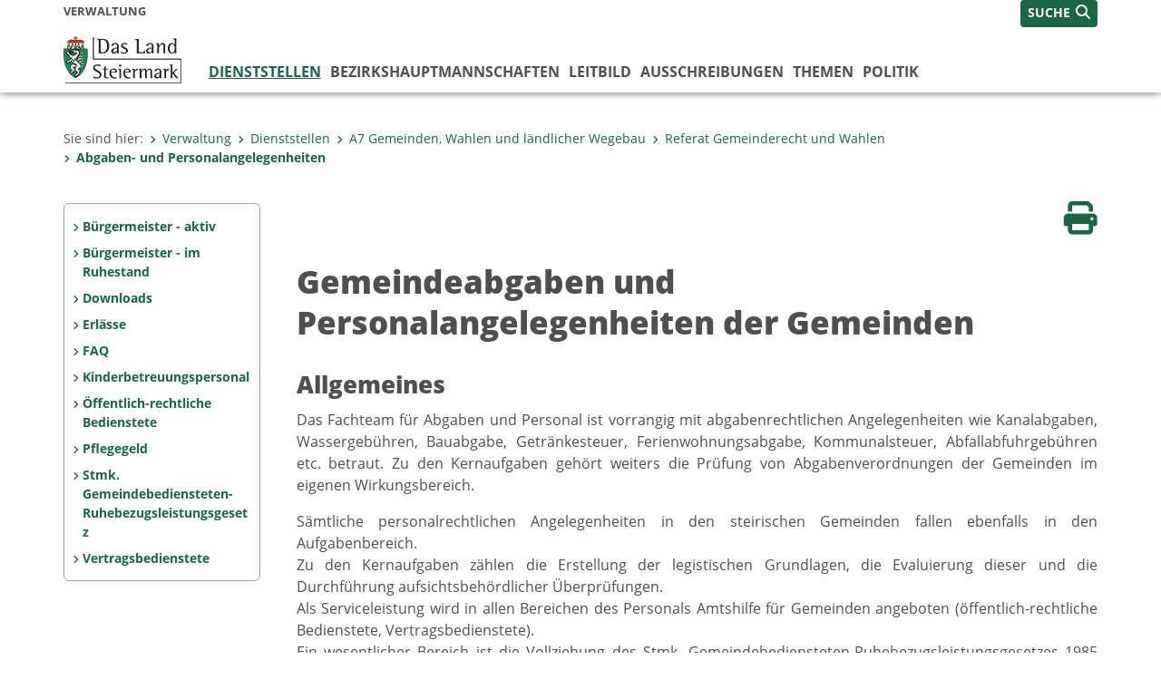

--- FILE ---
content_type: text/html;charset=UTF-8
request_url: https://www.verwaltung.steiermark.at/cms/ziel/74836148/DE/
body_size: 8039
content:
<!DOCTYPE html><html lang="de" class="spt">
<!-- icomedias Enterprise|CMS, content and information management by icomedias gmbh - http://icomedias.com/ -->
<head><meta http-equiv="Content-Type" content="text/html; charset=utf-8"><meta name="viewport" content="width=device-width, initial-scale=1"><title>Gemeindeabgaben und Personalangelegenheiten der Gemeinden - Verwaltung - Land Steiermark</title><meta name="description" content="Abgaben, Personal"><meta name="keywords" content="Finanzausgleich, Abgaben, Hundeabgabe, Hund, Kanalabgabe, Kanal, Lustbarkeitsabgabe, Lustbarkeitabgabe, Lustbarkeit, Fachabteilung 7A, Reverencic, Ralph, Saria, Wasserleitungsbeitrag, Wasser, Beitrag, Verordnungen, Musterverordnugnen, VO, Verordnungsprüfung, Verwaltung, Land Steiermark"><meta name="author" content="Verwaltung - Land Steiermark, Michaela Hütter"><meta name="generator" content="ico-cms"><meta property="og:title" content="Gemeindeabgaben und Personalangelegenheiten der Gemeinden"><meta property="og:type" content="website"><meta property="og:url" content="https://www.verwaltung.steiermark.at/cms/ziel/74836148/DE/"><meta property="og:image" content="https://www.verwaltung.steiermark.at/common/g/fb-sharer-image.jpg"><meta property="og:description" content="Abgaben, Personal"><meta property="og:site_name" content="Verwaltung - Land Steiermark"><meta property="og:locale" content="de_DE"><link href="/common/2020/fonts/opensans/css/opensans.css?v=20251211" rel="stylesheet"><link href="/common/2024/fonts/fontawesome/css/allfacss.minified.css?v=20251211" rel="stylesheet"><link href="/common/2024/css/allcss.minified.css?v=20251211" rel="stylesheet"><link href="/common/2020/css/jquery-ui.min.css?v=20251211" rel="stylesheet"><link href="/common/css/jquery-ui.structure.css?v=20251211" rel="stylesheet"><link href="/common/css/jquery-ui.theme.css?v=20251211" rel="stylesheet"><link href="/common/css/jquery.multiselect.css?v=20251211" rel="stylesheet"><link href="/common/2024/css/core-land.min.css?v=20251211" rel="stylesheet"><script>
    var _sitelang = 'DE';
    var _cmscontext = '74836148';
    var _cmsarticle = '11683618';
</script><script src="/common/2024/js/allscripts.minified.js?v=20251211"></script><script src="/common/2020/js/jquery-ui.min.js?v=20251211"></script><script src="/common/js/jsrender.js?v=20251211"></script><script src="/common/js/jquery.multiselect.js?v=20251211"></script><script src="/common/js/jquery.scrollTo.js?v=20251211"></script><script src="/common/2024/js/scripts.js?v=20251211"></script><script src="/common/js/scriptssharednewsportal.minified.js?v=20251211"></script><script type="text/javascript">(function() {
    var art_id = '11683618';

    var http = new XMLHttpRequest();
    var url = '/cms/article-counter.php/11683618';
    var params = 'art_id=' + art_id;
    http.open('POST', url, true);

    http.setRequestHeader('Content-type', 'application/x-www-form-urlencoded');
    http.send(params);
})();
</script><link href="/common/2024/img/favicon.ico" rel="shortcut icon"><link href="/common/2024/img/apple-icon-57x57.png" rel="apple-touch-icon" sizes="57x57"><link href="/common/2024/img/apple-icon-60x60.png" rel="apple-touch-icon" sizes="60x60"><link href="/common/2024/img/apple-icon-72x72.png" rel="apple-touch-icon" sizes="72x72"><link href="/common/2024/img/apple-icon-76x76.png" rel="apple-touch-icon" sizes="76x76"><link href="/common/2024/img/apple-icon-114x114.png" rel="apple-touch-icon" sizes="114x114"><link href="/common/2024/img/apple-icon-120x120.png" rel="apple-touch-icon" sizes="120x120"><link href="/common/2024/img/apple-icon-144x144.png" rel="apple-touch-icon" sizes="144x144"><link href="/common/2024/img/apple-icon-152x152.png" rel="apple-touch-icon" sizes="152x152"><link href="/common/2024/img/apple-icon-180x180.png" rel="apple-touch-icon" sizes="180x180"><link href="/common/2024/img/android-icon-192x192.png" rel="icon" type="image/png" sizes="192x192"><link href="/common/2024/img/favicon-32x32.png" rel="icon" type="image/png" sizes="32x32"><link href="/common/2024/img/favicon-96x96.png" rel="icon" type="image/png" sizes="96x96"><link href="/common/2024/img/favicon-16x16.png" rel="icon" type="image/png" sizes="16x16"><meta name="msapplication-TileColor" content="#ffffff"><meta name="msapplication-TileImage" content="/common/2024/img/ms-icon-144x144.png"><meta name="theme-color" content="#ffffff"></head><body class="page-beitrag server_74835125"><header class="land"><section id="accessible_statement" class="container-fluid d-print-none"><div class="row"><div class="col"><div class="heading">Navigation und Service</div><a accesskey="0" title="[Alt+0] Zum Inhalt" href="/cms/ziel/74836148/DE/#main-content" rel="nofollow">[Alt + 0] - Zum Inhalt</a><a accesskey="1" title="[Alt+1] Zur Startseite" href="/" target="_top" rel="nofollow">[Alt + 1] - Zur Startseite</a><a accesskey="2" title="[Alt+2] Zur Suche" href="/cms/ziel/74836148/DE/#top-search" rel="nofollow">[Alt + 2] - Zur Suche</a><a accesskey="3" title="[Alt+3] Zur Hautpnavigation" href="/cms/ziel/74836148/DE/#navbar-collapse-top" rel="nofollow">[Alt + 3] - Zur Hauptnavigation</a><a accesskey="4" title="[Alt+4] Zur Subnavigation" href="/cms/ziel/74836148/DE/#left-content" rel="nofollow">[Alt + 4] - Zur Subnavigation</a><a accesskey="5" title="[Alt+5] Kontakt" href="/cms/ziel/74836148/DE/#footer" rel="nofollow">[Alt + 5] - Kontakt</a></div></div></section><section class="container-fluid padding-md-device server-language-search-navbutton"><div class="container px-0"><div class="row g-0"><div class="col-6 server"><div class="servername">Verwaltung</div></div><div class="col-6 language-search-navbutton d-print-none"><div class="navbutton-wrapper d-lg-none"><button data-trigger="navbarNav" class="navbar-toggler" type="button" title="Menü einblenden"><i class="fa-solid fa-bars"></i></button></div><div class="search-wrapper"><a data-bs-toggle="offcanvas" href="#offcanvasSearch" role="button" aria-controls="offcanvasSearch" title="Suche"><span class="wording">SUCHE</span><span class="fa-solid fa-search"></span></a></div></div></div></div></section><section class="container px-0 padding-md-device logo-main-menu"><div class="row g-0"><div class="col-4 col-lg-2 logo"><figure><a href="/" target="_top" title="Link zur Startseite"><img src="/cms/bilder/977396/80/0/0/92a124d0/logo-land.png" alt="Link zur Startseite" title="Link zur Startseite" /></a></figure></div><div class="col-lg-10 main-menu d-print-none"><div class="row g-0"><div class="col-12"><nav id="navbarNav" class="navbar navbar-expand-lg nav-bg mobile-offcanvas" aria-label="Primary"><div class="container-fluid px-0"><div class="offcanvas-header"><h5 class="offcanvas-title d-inline"> </h5><span class="btn-close-menu float-end" title="Menü ausblenden"><i class="fa-solid fa-circle-xmark fa-2xl"></i></span></div><ul class="nav navbar-nav" id="menu-mainnav"><li class="active"><a href="/cms/ziel/74837418/DE/" title="Dienststellen" target="_top">Dienststellen</a><div class="d-lg-none"><ul class="nav navbar-nav nearest-top-nav"><li class="active"><a href="/cms/ziel/74836148/DE/" target="_top" title="Abgaben- und Personalangelegenheiten">Abgaben- und Personalangelegenheiten<span class="fas fa-angle-down icon-down d-none d-lg-block" aria-hidden="true"></span></a></li></ul></div><div class="d-lg-none"><div role="navigation" aria-label="Secondary"><ul class="nav flex-column left-menu"><li><a href="/cms/ziel/74834857/DE/" target="_top" title="Bürgermeister - aktiv" class="nav-item no-nav-link px-2 py-1">Bürgermeister - aktiv</a></li><li><a href="/cms/ziel/74835208/DE/" target="_top" title="Bürgermeister - im Ruhestand" class="nav-item no-nav-link px-2 py-1">Bürgermeister - im Ruhestand</a></li><li><a href="/cms/ziel/74835859/DE/" target="_top" title="Downloads" class="nav-item no-nav-link px-2 py-1">Downloads</a></li><li><a href="/cms/ziel/74836235/DE/" target="_top" title="Erlässe" class="nav-item no-nav-link px-2 py-1">Erlässe</a></li><li><a href="/cms/ziel/74834951/DE/" target="_top" title="FAQ" class="nav-item no-nav-link px-2 py-1">FAQ</a></li><li><a href="/cms/ziel/74837306/DE/" target="_top" title="Kinderbetreuungspersonal" class="nav-item no-nav-link px-2 py-1">Kinderbetreuungspersonal</a></li><li><a href="/cms/ziel/74836548/DE/" target="_top" title="Öffentlich-rechtliche Bedienstete" class="nav-item no-nav-link px-2 py-1">Öffentlich-rechtliche Bedienstete</a></li><li><a href="/cms/ziel/74838141/DE/" target="_top" title="Pflegegeld" class="nav-item no-nav-link px-2 py-1">Pflegegeld</a></li><li><a href="/cms/ziel/74837354/DE/" target="_top" title="Stmk. Gemeindebediensteten-Ruhebezugsleistungsgesetz" class="nav-item no-nav-link px-2 py-1">Stmk. Gemeindebediensteten-Ruhebezugsleistungsgesetz</a></li><li><a href="/cms/ziel/74837340/DE/" target="_top" title="Vertragsbedienstete" class="nav-item no-nav-link px-2 py-1">Vertragsbedienstete</a></li></ul></div></div><div class="flyout-outer container px-0 d-none d-lg-block"><ul class="flyout row"><li class="col-md-3"><a href="/cms/ziel/74965737/DE/" title="Landesamtsdirektion" target="_top"><span class="fa-solid fa-angle-right icon-right arrow-styling" aria-hidden="true"></span>Landesamtsdirektion</a></li><li class="col-md-3"><a href="/cms/ziel/74966160/DE/" title="A1 Organisation und Informationstechnik" target="_top"><span class="fa-solid fa-angle-right icon-right arrow-styling" aria-hidden="true"></span>A1 Organisation und Informationstechnik</a></li><li class="col-md-3"><a href="/cms/ziel/74966208/DE/" title="A2 Zentrale Dienste" target="_top"><span class="fa-solid fa-angle-right icon-right arrow-styling" aria-hidden="true"></span>A2 Zentrale Dienste</a></li><li class="col-md-3"><a href="/cms/ziel/74966259/DE/" title="A3 Verfassung und Inneres" target="_top"><span class="fa-solid fa-angle-right icon-right arrow-styling" aria-hidden="true"></span>A3 Verfassung und Inneres</a></li><li class="clearfix w-100 d-none d-lg-block pd-0"><li class="col-md-3"><a href="/cms/ziel/74835247/DE/" title="A4 Finanzen" target="_top"><span class="fa-solid fa-angle-right icon-right arrow-styling" aria-hidden="true"></span>A4 Finanzen</a></li><li class="col-md-3"><a href="/cms/ziel/74837423/DE/" title="A5 Personal" target="_top"><span class="fa-solid fa-angle-right icon-right arrow-styling" aria-hidden="true"></span>A5  Personal</a></li><li class="col-md-3"><a href="/cms/ziel/74966578/DE/" title="A6 Bildung und Gesellschaft" target="_top"><span class="fa-solid fa-angle-right icon-right arrow-styling" aria-hidden="true"></span>A6 Bildung und Gesellschaft</a></li><li class="col-md-3"><a href="/cms/ziel/121297820/DE/" title="A7 Gemeinden, Wahlen und ländlicher Wegebau" target="_top"><span class="fa-solid fa-angle-right icon-right arrow-styling" aria-hidden="true"></span>A7 Gemeinden, Wahlen und ländlicher Wegebau</a></li><li class="clearfix w-100 d-none d-lg-block pd-0"><li class="col-md-3"><a href="/cms/ziel/74837975/DE/" title="A8 Gesundheit und Pflege" target="_top"><span class="fa-solid fa-angle-right icon-right arrow-styling" aria-hidden="true"></span>A8 Gesundheit und Pflege </a></li><li class="col-md-3"><a href="/cms/ziel/74966926/DE/" title="A9 Kultur, Europa, Sport" target="_top"><span class="fa-solid fa-angle-right icon-right arrow-styling" aria-hidden="true"></span>A9 Kultur, Europa, Sport</a></li><li class="col-md-3"><a href="/cms/ziel/74838178/DE/" title="A10 Land- und Forstwirtschaft" target="_top"><span class="fa-solid fa-angle-right icon-right arrow-styling" aria-hidden="true"></span>A10 Land- und Forstwirtschaft</a></li><li class="col-md-3"><a href="/cms/ziel/74835893/DE/" title="A11 Soziales, Arbeit und Integration" target="_top"><span class="fa-solid fa-angle-right icon-right arrow-styling" aria-hidden="true"></span>A11 Soziales, Arbeit und Integration</a></li><li class="clearfix w-100 d-none d-lg-block pd-0"><li class="col-md-3"><a href="/cms/ziel/74835381/DE/" title="A12 Wirtschaft, Tourismus, Wissenschaft und Forschung" target="_top"><span class="fa-solid fa-angle-right icon-right arrow-styling" aria-hidden="true"></span>A12 Wirtschaft, Tourismus, Wissenschaft und Forschung</a></li><li class="col-md-3"><a href="/cms/ziel/74834965/DE/" title="A13 Umwelt und Raumordnung" target="_top"><span class="fa-solid fa-angle-right icon-right arrow-styling" aria-hidden="true"></span>A13 Umwelt und Raumordnung</a></li><li class="col-md-3"><a href="/cms/ziel/74836586/DE/" title="A14 Wasserwirtschaft, Ressourcen und Nachhaltigkeit" target="_top"><span class="fa-solid fa-angle-right icon-right arrow-styling" aria-hidden="true"></span>A14 Wasserwirtschaft, Ressourcen und Nachhaltigkeit</a></li><li class="col-md-3"><a href="/cms/ziel/74967208/DE/" title="A15 Energie, Wohnbau, Technik" target="_top"><span class="fa-solid fa-angle-right icon-right arrow-styling" aria-hidden="true"></span>A15 Energie, Wohnbau, Technik</a></li><li class="clearfix w-100 d-none d-lg-block pd-0"><li class="col-md-3"><a href="/cms/ziel/74967336/DE/" title="A16 Verkehr und Landeshochbau" target="_top"><span class="fa-solid fa-angle-right icon-right arrow-styling" aria-hidden="true"></span>A16 Verkehr und Landeshochbau</a></li><li class="col-md-3"><a href="/cms/ziel/74837988/DE/" title="A17 Landes- und Regionalentwicklung" target="_top"><span class="fa-solid fa-angle-right icon-right arrow-styling" aria-hidden="true"></span>A17 Landes- und Regionalentwicklung</a></li><li class="col-md-3"><a href="/cms/ziel/74835326/DE/" title="Agrarbezirksbehörde für Steiermark" target="_top"><span class="fa-solid fa-angle-right icon-right arrow-styling" aria-hidden="true"></span>Agrarbezirksbehörde für Steiermark</a></li><li class="col-md-3"><a href="/cms/ziel/74836494/DE/" title="Baubezirksleitungen" target="_blank"><span class="fa-solid fa-angle-right icon-right arrow-styling" aria-hidden="true"></span>Baubezirksleitungen</a></li><li class="clearfix w-100 d-none d-lg-block pd-0"></ul></div></li><li class=""><a href="/cms/ziel/106195/DE" title="Bezirks&shy;hauptmannschaften" target="_blank">Bezirks&shy;hauptmannschaften</a><div class="flyout-outer container px-0 d-none d-lg-block"><ul class="flyout row"><li class="col-md-3"><a href="http://www.bh-bruck-muerzzuschlag.steiermark.at" title="BH Bruck-Mürzzuschlag" target="_blank"><span class="fa-solid fa-angle-right icon-right arrow-styling" aria-hidden="true"></span>BH Bruck-Mürzzuschlag</a></li><li class="col-md-3"><a href="http://www.bh-deutschlandsberg.steiermark.at" title="BH Deutschlandsberg" target="_blank"><span class="fa-solid fa-angle-right icon-right arrow-styling" aria-hidden="true"></span>BH Deutschlandsberg</a></li><li class="col-md-3"><a href="http://www.bh-grazumgebung.steiermark.at" title="BH Graz Umgebung" target="_blank"><span class="fa-solid fa-angle-right icon-right arrow-styling" aria-hidden="true"></span>BH Graz Umgebung</a></li><li class="col-md-3"><a href="http://www.bh-hartberg-fuerstenfeld.steiermark.at" title="BH Hartberg-Fürstenfeld" target="_blank"><span class="fa-solid fa-angle-right icon-right arrow-styling" aria-hidden="true"></span>BH Hartberg-Fürstenfeld</a></li><li class="clearfix w-100 d-none d-lg-block pd-0"><li class="col-md-3"><a href="http://www.bh-leibnitz.steiermark.at" title="BH Leibnitz" target="_blank"><span class="fa-solid fa-angle-right icon-right arrow-styling" aria-hidden="true"></span>BH Leibnitz</a></li><li class="col-md-3"><a href="http://www.bh-leoben.steiermark.at" title="BH Leoben" target="_blank"><span class="fa-solid fa-angle-right icon-right arrow-styling" aria-hidden="true"></span>BH Leoben</a></li><li class="col-md-3"><a href="http://www.bh-liezen.steiermark.at" title="BH Liezen" target="_blank"><span class="fa-solid fa-angle-right icon-right arrow-styling" aria-hidden="true"></span>BH Liezen</a></li><li class="col-md-3"><a href="http://www.bh-murau.steiermark.at" title="BH Murau" target="_blank"><span class="fa-solid fa-angle-right icon-right arrow-styling" aria-hidden="true"></span>BH Murau</a></li><li class="clearfix w-100 d-none d-lg-block pd-0"><li class="col-md-3"><a href="http://www.bh-murtal.steiermark.at" title="BH Murtal" target="_blank"><span class="fa-solid fa-angle-right icon-right arrow-styling" aria-hidden="true"></span>BH Murtal</a></li><li class="col-md-3"><a href="http://www.bh-suedoststeiermark.steiermark.at/" title="BH Südoststeiermark" target="_blank"><span class="fa-solid fa-angle-right icon-right arrow-styling" aria-hidden="true"></span>BH Südoststeiermark</a></li><li class="col-md-3"><a href="http://www.bh-voitsberg.steiermark.at/" title="BH Voitsberg" target="_blank"><span class="fa-solid fa-angle-right icon-right arrow-styling" aria-hidden="true"></span>BH Voitsberg</a></li><li class="col-md-3"><a href="http://www.bh-weiz.steiermark.at/" title="BH Weiz" target="_blank"><span class="fa-solid fa-angle-right icon-right arrow-styling" aria-hidden="true"></span>BH Weiz</a></li><li class="clearfix w-100 d-none d-lg-block pd-0"></ul></div></li><li class=""><a href="/cms/ziel/149455349" title="Leitbild" target="_top">Leitbild</a></li><li class=""><a href="/cms/ziel/74836847/DE/" title="Ausschreibungen" target="_top">Ausschreibungen</a><div class="flyout-outer container px-0 d-none d-lg-block"><ul class="flyout row"><li class="col-md-3"><a href="/cms/ziel/74835866/DE/" title="Liegenschaften" target="_top"><span class="fa-solid fa-angle-right icon-right arrow-styling" aria-hidden="true"></span>Liegenschaften</a></li><li class="col-md-3"><a href="https://steiermark.vergabeportal.at/List" title="Bau-, Dienstleistungs- und Lieferaufträge" target="_blank"><span class="fa-solid fa-angle-right icon-right arrow-styling" aria-hidden="true"></span>Bau-, Dienstleistungs- und Lieferaufträge</a></li><li class="col-md-3"><a href="/cms/ziel/145195449/DE/" title="Jobportal" target="_top"><span class="fa-solid fa-angle-right icon-right arrow-styling" aria-hidden="true"></span>Jobportal</a></li><li class="col-md-3"><a href="/cms/ziel/74837373/DE" title="Lehre beim Land Steiermark" target="_top"><span class="fa-solid fa-angle-right icon-right arrow-styling" aria-hidden="true"></span>Lehre beim Land Steiermark</a></li><li class="clearfix w-100 d-none d-lg-block pd-0"><li class="col-md-3"><a href="/cms/ziel/130756276/DE/" title="Versteigerung von Fahrzeugen und Geräten." target="_top"><span class="fa-solid fa-angle-right icon-right arrow-styling" aria-hidden="true"></span>Versteigerung von Fahrzeugen und Geräten.</a></li></ul></div></li><li class=""><a href="/cms/ziel/127437175/DE/" title="Themen" target="_top">Themen</a><div class="flyout-outer container px-0 d-none d-lg-block"><ul class="flyout row"><li class="col-md-3"><a href="http://www.verwaltung.steiermark.at/cms/ziel/127185701/DE?c=50184685,113383975,74835125-;61544042,50184685,113383975;110548771-,61542814-,61542816-,61542956-,61542958-,93488751-,93488823-,93488839-,61542780-,61542790-,50184685,113383975&amp;limit=J" title="Bauen / Wohnen / Energie" target="_top"><span class="fa-solid fa-angle-right icon-right arrow-styling" aria-hidden="true"></span>Bauen / Wohnen / Energie</a></li><li class="col-md-3"><a href="http://www.verwaltung.steiermark.at/cms/ziel/127228182/DE?c=95674496,74838129,74835677,44834960,29287316,74835125-;61544042,95674496,74838129,74835677,44834960,29287316;61542568-,110548955-,95674496,74838129,74835677,44834960,29287316&amp;limit=J" title="Bildung / Kultur" target="_top"><span class="fa-solid fa-angle-right icon-right arrow-styling" aria-hidden="true"></span>Bildung / Kultur</a></li><li class="col-md-3"><a href="http://www.verwaltung.steiermark.at/cms/ziel/127228206/DE?c=74835125-;61544042;61544042;61543014-,61542738-,61542780-,61542926-,61543060-,51542604-&amp;limit=J" title="Dokumente / Ausweise" target="_top"><span class="fa-solid fa-angle-right icon-right arrow-styling" aria-hidden="true"></span>Dokumente / Ausweise</a></li><li class="col-md-3"><a href="http://www.verwaltung.steiermark.at/cms/ziel/127228374/DE?c=42352729,2950601,105820764,64043883,74835125-;61544042,42352729,2950601,105820764,64043883;61542570-,42352729,2950601,105820764,64043883&amp;limit=J" title="Europa / International" target="_top"><span class="fa-solid fa-angle-right icon-right arrow-styling" aria-hidden="true"></span>Europa / International</a></li><li class="clearfix w-100 d-none d-lg-block pd-0"><li class="col-md-3"><a href="http://www.verwaltung.steiermark.at/cms/ziel/127228230/DE?c=74835125-;61544042;61544042;61542680-,%2067876805-,61542682-,61542716-,61542922-,61542964-,61542966-,61543032-,93488663-,93488759&amp;limit=J" title="Familie / Generationen" target="_top"><span class="fa-solid fa-angle-right icon-right arrow-styling" aria-hidden="true"></span>Familie / Generationen</a></li><li class="col-md-3"><a href="http://www.verwaltung.steiermark.at/cms/ziel/127228254/DE?c=26283983,19512589,31718246,74835125-;61544042,26283983,19512589,31718246;61542566-,61542574-,93488763-,93488733-,26283983,19512589,31718246&amp;limit=J" title="Verkehr / Freizeit" target="_top"><span class="fa-solid fa-angle-right icon-right arrow-styling" aria-hidden="true"></span>Verkehr / Freizeit</a></li><li class="col-md-3"><a href="http://www.verwaltung.steiermark.at/cms/ziel/127228278/DE?c=72561133,72663384,518350,72563015,72561339,72574865,72563038,74835125-;61544042,72561133,72663384,518350,72563015,72561339,72574865,72563038;61542636-,61542638,61542674-,61542676-,61542918-,61542980-,61543042-,72563015,72561339,72574865,518350,72561133,72663384,72563038&amp;limit=J" title="Gesundheit / Pflege" target="_top"><span class="fa-solid fa-angle-right icon-right arrow-styling" aria-hidden="true"></span>Gesundheit / Pflege</a></li><li class="col-md-3"><a href="http://www.verwaltung.steiermark.at/cms/ziel/127228302/DE?c=110124715,100807490,74835125-;61544042,110124715,100807490;61542840-,61542766-,61542580-,61542584-,61542816-,110124715,100807490&amp;limit=J" title="Landwirtschaft / Umwelt / Klima" target="_top"><span class="fa-solid fa-angle-right icon-right arrow-styling" aria-hidden="true"></span>Landwirtschaft / Umwelt / Klima</a></li><li class="clearfix w-100 d-none d-lg-block pd-0"><li class="col-md-3"><a href="http://www.verwaltung.steiermark.at/cms/ziel/127228326/DE?c=75852295,75773739,74835125-;61544042,75852295,75773739;61542844-,61543064-,61542572-,61542598-,61542786-,61542788-,75852295,75773739&amp;limit=J" title="Aufenthalt / Sicherheit" target="_top"><span class="fa-solid fa-angle-right icon-right arrow-styling" aria-hidden="true"></span>Aufenthalt / Sicherheit</a></li><li class="col-md-3"><a href="http://www.verwaltung.steiermark.at/cms/ziel/127228350/DE?c=108535217,74837294,74834907,74835125-;61544042,108535217,74837294,74834907;93488753-,61542944-,61542946-,61542948-,110548853-,110548895,%20108535217,74837294,74834907&amp;limit=J" title="Menschen mit Behinderung" target="_top"><span class="fa-solid fa-angle-right icon-right arrow-styling" aria-hidden="true"></span>Menschen mit Behinderung</a></li><li class="col-md-3"><a href="http://www.verwaltung.steiermark.at/cms/ziel/127228398/DE?c=5361,74835125-;61544042,5361;61544042,5361;61542718-,61542908-,93488661-,93488767-,5361&amp;limit=J" title="Soziales und Notfälle" target="_top"><span class="fa-solid fa-angle-right icon-right arrow-styling" aria-hidden="true"></span>Soziales und Notfälle</a></li><li class="col-md-3"><a href="http://www.verwaltung.steiermark.at/cms/ziel/127228422/DE?c=74835125-;61544042;61544042;110549617-,110549665-,110549705-,110549713-,61542794-,61542796-,61542798-,61543058-&amp;limit=J" title="Wirtschaft / Tourismus" target="_top"><span class="fa-solid fa-angle-right icon-right arrow-styling" aria-hidden="true"></span>Wirtschaft / Tourismus</a></li><li class="clearfix w-100 d-none d-lg-block pd-0"></ul></div></li><li class=""><a href="/cms/ziel/63200/" title="Politik" target="_blank">Politik</a><div class="flyout-outer container px-0 d-none d-lg-block"><ul class="flyout row"><li class="col-md-3"><a href="/cms/ziel/2315/" title="Landesregierung" target="_blank"><span class="fa-solid fa-angle-right icon-right arrow-styling" aria-hidden="true"></span>Landesregierung</a></li><li class="col-md-3"><a href="http://www.landtag.steiermark.at/" title="Landtag" target="_blank"><span class="fa-solid fa-angle-right icon-right arrow-styling" aria-hidden="true"></span>Landtag</a></li></ul></div></li></ul></div></nav></div></div></div></div></section></header><main class="maincontent container-fluid px-0" id="main-content"><div class="container px-0 padding-md-device"><div class="row g-0"><div class="col-12" id="path"><ol class="breadcrumb d-print-none"><li>Sie sind hier:</li><li><a href="/" target="_top" title="Verwaltung"><span class="fa-solid fa-angle-right icon-right arrow-styling" aria-hidden="true"></span>Verwaltung</a></li><li><a href="/cms/ziel/74837418/DE/" target="_top" title="Dienststellen"><span class="fa-solid fa-angle-right icon-right arrow-styling" aria-hidden="true"></span>Dienststellen</a></li><li><a href="/cms/ziel/121297820/DE/" target="_top" title="A7 Gemeinden, Wahlen und ländlicher Wegebau"><span class="fa-solid fa-angle-right icon-right arrow-styling" aria-hidden="true"></span>A7 Gemeinden, Wahlen und ländlicher Wegebau</a></li><li><a href="/cms/ziel/75775545/DE/" target="_top" title="Referat Gemeinderecht und Wahlen"><span class="fa-solid fa-angle-right icon-right arrow-styling" aria-hidden="true"></span>Referat Gemeinderecht und Wahlen</a></li><li class="active"><a href="/cms/ziel/74836148/DE/" target="_top" title="Abgaben- und Personalangelegenheiten"><span class="fa-solid fa-angle-right icon-right arrow-styling" aria-hidden="true"></span>Abgaben- und Personalangelegenheiten</a></li></ol></div><div class="col-lg-2 wide d-none d-lg-block d-print-none" id="left-content"><div role="navigation" aria-label="Secondary"><ul class="nav flex-column left-menu"><li><a href="/cms/ziel/74834857/DE/" target="_top" title="Bürgermeister - aktiv" class="nav-item no-nav-link px-2 py-1">Bürgermeister - aktiv</a></li><li><a href="/cms/ziel/74835208/DE/" target="_top" title="Bürgermeister - im Ruhestand" class="nav-item no-nav-link px-2 py-1">Bürgermeister - im Ruhestand</a></li><li><a href="/cms/ziel/74835859/DE/" target="_top" title="Downloads" class="nav-item no-nav-link px-2 py-1">Downloads</a></li><li><a href="/cms/ziel/74836235/DE/" target="_top" title="Erlässe" class="nav-item no-nav-link px-2 py-1">Erlässe</a></li><li><a href="/cms/ziel/74834951/DE/" target="_top" title="FAQ" class="nav-item no-nav-link px-2 py-1">FAQ</a></li><li><a href="/cms/ziel/74837306/DE/" target="_top" title="Kinderbetreuungspersonal" class="nav-item no-nav-link px-2 py-1">Kinderbetreuungspersonal</a></li><li><a href="/cms/ziel/74836548/DE/" target="_top" title="Öffentlich-rechtliche Bedienstete" class="nav-item no-nav-link px-2 py-1">Öffentlich-rechtliche Bedienstete</a></li><li><a href="/cms/ziel/74838141/DE/" target="_top" title="Pflegegeld" class="nav-item no-nav-link px-2 py-1">Pflegegeld</a></li><li><a href="/cms/ziel/74837354/DE/" target="_top" title="Stmk. Gemeindebediensteten-Ruhebezugsleistungsgesetz" class="nav-item no-nav-link px-2 py-1">Stmk. Gemeindebediensteten-Ruhebezugsleistungsgesetz</a></li><li><a href="/cms/ziel/74837340/DE/" target="_top" title="Vertragsbedienstete" class="nav-item no-nav-link px-2 py-1">Vertragsbedienstete</a></li></ul></div></div><div class="col-lg-10 slim print-fullwidth right-offcanvas" id="middle-content"><article class="cms-beitrag"><div class="row g-0 clearfix d-print-none"><section class="col-6 button-vorlesen"><ul class="vorlesen-wrapper"><li><a href="#" title="Seite vorlesen" class="vorlesen-button"><span class="sr-only">Seite vorlesen</span><span class="fa-solid fa-volume fa-2xl" title="Seite vorlesen"></span><div class="wording">Vorlesen</div></a></li></ul><div id="readspeaker_button" class="rs_skip rsbtn rs_preserve rsbtn_customized"><a rel="nofollow" class="rsbtn_play" accesskey="L" title="Text vorlesen" href="//app-eu.readspeaker.com/cgi-bin/rsent?customerid=10245&amp;lang=de_de&amp;readclass=vorlesen&amp;url=https://www.verwaltung.steiermark.at/cms/ziel/74836148/DE/"><span class="rsbtn_left rsimg rspart"><span class="rsbtn_text"><span>Vorlesen</span></span></span><span class="rsbtn_right rsimg rsplay rspart"></span></a></div></section><section class="col-6 buttons-social"><ul class="social clearfix"><li><a href="javascript:window.print();" title="Seite drucken"><span class="sr-only">Seite drucken</span><span class="fa fa-print icons fa-2xl"></span><div class="wording">Drucken</div></a></li></ul><div class="modal fade" id="feedback-dialog" data-root="2024" tabindex="-1" role="dialog" aria-hidden="true" data-articleid="11683618" data-contextid="74836148"><div class="modal-dialog" role="document"><div class="modal-content"><div class="modal-header"><h5 class="modal-title" id="feedbackModalLabel">Feedback verschicken</h5><button type="button" class="btn-close fa-solid fa-circle-xmark fa-2xl" data-bs-dismiss="modal" aria-label="Close" title="Schließen"></button></div><div class="modal-body cms-dialog-placeholder"></div><div class="modal-footer"><button type="button" class="btn btn-primary submit" title="Verschicken">Verschicken</button></div></div></div></div></section></div><header class="vorlesen"><h1>Gemeindeabgaben und Personalangelegenheiten der Gemeinden</h1></header><div class="txtblock-wrapper vorlesen clearfix"><a id="tb1" class="hide_txt_anchor"></a><h2>Allgemeines</h2><div class="txtblock-content standard"><p align="justify">Das Fachteam f&uuml;r Abgaben und Personal ist vorrangig mit abgabenrechtlichen Angelegenheiten wie Kanalabgaben, Wassergeb&uuml;hren, Bauabgabe, Getr&auml;nkesteuer, Ferienwohnungsabgabe, Kommunalsteuer, Abfallabfuhrgeb&uuml;hren etc. betraut. Zu den Kernaufgaben geh&ouml;rt weiters die Pr&uuml;fung von Abgabenverordnungen der Gemeinden im eigenen Wirkungsbereich.</p>
<p align="justify">S&auml;mtliche personalrechtlichen Angelegenheiten in den steirischen Gemeinden fallen ebenfalls in den Aufgabenbereich.<br /> Zu den Kernaufgaben z&auml;hlen die Erstellung der legistischen Grundlagen, die Evaluierung dieser und die Durchf&uuml;hrung aufsichtsbeh&ouml;rdlicher &Uuml;berpr&uuml;fungen. <br /> Als Serviceleistung wird in allen Bereichen des Personals Amtshilfe f&uuml;r Gemeinden&nbsp;angeboten (&ouml;ffentlich-rechtliche Bedienstete, Vertragsbedienstete). <br /> Ein wesentlicher Bereich ist die Vollziehung des Stmk. Gemeindebediensteten-Ruhebezugsleistungsgesetzes 1985 (Vorschreibung), die Einhebung von Pensionsbeitr&auml;gen der aktiven B&uuml;rgermeister sowie die Abwicklung der Ruhestandsversetzung (aufsichtsbeh&ouml;rdliche Genehmigung der Bescheide).</p></div></div></article></div></div></div></main><div class="offcanvas offcanvas-end" tabindex="-1" id="offcanvasContainer"><div class="offcanvas-header d-flex justify-content-end me-3"><span class="offcanvas-title"> </span><a href="#" class="fa-solid fa-circle-xmark fa-2xl" data-bs-dismiss="offcanvas" title="Schließen"></a></div><div class="offcanvas-body"><div class="container px-0 right-content"><div class="row g-0"></div></div></div></div><footer class="container-fluid px-0 d-print-none"><div id="footer" class="container-fluid"><div class="container px-0 padding-md-device"><div class="row g-0"><div class="col-lg-4 info">
    <strong><p>MEDIENINHABER:</p>
    <a href="http://gis2.stmk.gv.at/atlas2/Lageplan.asp?code=5734884&amp;typ=ort" title="Link öffnet ein neues Fenster: Adresse in Karte der GIS-Datenbank" class="underline" target="_blank">Amt der Steiermärkischen Landesregierung<br/>
    8010 Graz-Burg</a></strong>
    <p class="mt-3">Telefon: <a href="tel:+433168770" title="Anrufen: +43 (316) 877-0" class="underline">+43 (316) 877-0</a><br/>
    Fax: +43 (316) 877-2294</p>
</div>
<div class="col-lg-4 quicklinks">
    <p><strong>QUICKLINKS:</strong></p>
    <ul>
        <li><a href="/cms/ziel/74835125/DE" target="_blank" title="Link öffnet ein neues Fenster: Verwaltung & Serviceportal">Verwaltung & Serviceportal</a></li>
        <li><a href="/cms/ziel/74837418/DE" target="_blank" title="Link öffnet ein neues Fenster: Dienststellen & Organigramm">Dienststellen & Organigramm</a></li>
        <li><a href="/cms/ziel/106195/DE" target="_blank" title="Link öffnet ein neues Fenster: Bezirkshauptmannschaften">Bezirkshauptmannschaften</a></li>
        <li><a href="/cms/ziel/127437175/DE/" target="_blank" title="Link öffnet ein neues Fenster: Themen & Fachportale">Themen & Fachportale</a></li>
        <li><a href="/cms/ziel/63200/" target="_blank" title="Link öffnet ein neues Fenster: Politik">Politik</a></li>
        <li><a href="/cms/ziel/154271055/" target="_blank" title="Link öffnet ein neues Fenster: News Portal">News Portal</a></li>
    </ul>
</div>
<div class="col-lg-4 contact">
    <p><a href="/cms/ziel/74837661/DE" target="_blank" title="Link öffnet ein neues Fenster: Finden Sie Ihre Ansprechperson"><i class="fa-solid fa-user pe-2"></i>Finden Sie Ihre Ansprechperson <i class="fa-light fa-angle-right"></i></a></p>
    <p><a href="/cms/ziel/74837418/DE" target="_blank" title="Link öffnet ein neues Fenster: Nehmen Sie Kontakt mit uns auf"><i class="fa-solid fa-envelope pe-2"></i>Nehmen Sie Kontakt mit uns auf <i class="fa-light fa-angle-right"></i></a></p>
    <p><a href="/cms/ziel/176208740/DE/" target="_blank" title="Link öffnet ein neues Fenster: Übermitteln Sie Beschwerden & Hinweise"><i class="fa-solid fa-message pe-2"></i>Übermitteln Sie Beschwerden & Hinweise <i class="fa-light fa-angle-right"></i></a></p>
    <p><a href="/cms/ziel/145195449/DE/" target="_blank" title="Link öffnet ein neues Fenster: Bewerben Sie sich auf unserem Job-Portal"><i class="fa-solid fa-people-group pe-2"></i>Bewerben Sie sich auf unserem Job-Portal <i class="fa-light fa-angle-right"></i></a></p>
    <p><a href="https://www.verwaltung.steiermark.at/cms/nl/?subscribe=" target="_blank" title="Link öffnet ein neues Fenster: Abonnieren Sie unseren Newsletter"><i class="fa-solid fa-newspaper pe-2"></i>Abonnieren Sie unseren Newsletter <i class="fa-light fa-angle-right"></i></a></p>
</div></div></div></div><div id="footer-sub" class="container-fluid"><div class="container px-0 padding-md-device"><div class="row g-0"><div class="col-lg-8 imprint">
                    © 2026 Land Steiermark
                     | <a href="/cms/ziel/5198747/DE" target="_blank" title="Link öffnet ein neues Fenster: Impressum">Impressum</a> | <a href="/cms/ziel/162877096/DE" target="_blank" title="Link öffnet ein neues Fenster: Datenschutz">Datenschutz</a> | <a href="/cms/ziel/169375141/DE" target="_blank" title="Link öffnet ein neues Fenster: Barrierefreiheitserklärung">Barrierefreiheitserklärung</a> | <a href="/sitemap" title="Link zur Sitemap">Sitemap</a></div><div class="col-lg-4 socials"><a href="https://www.facebook.com/steiermark" target="_blank" title="Link öffnet ein neues Fenster: Facebook Land Steiermark"><span class="sr-only">Facebook</span><span class="fa-brands fa-facebook fa-xl"></span></a><a href="https://instagram.com/land_steiermark?ref=badge" target="_blank" title="Link öffnet ein neues Fenster: Instagram Land Steiermark"><span class="sr-only">Instagram</span><span class="fa-brands fa-instagram fa-xl"></span></a><a href="https://linkedin.com/company/land-steiermark" target="_blank" title="Link öffnet ein neues Fenster: LinkedIn Land Steiermark"><span class="sr-only">LinkedIn</span><span class="fa-brands fa-linkedin fa-xl"></span></a><a href="https://www.youtube.com/user/SteiermarkServer" target="_blank" title="Link öffnet ein neues Fenster: Youtube Land Steiermark"><span class="sr-only">Youtube</span><span class="fa-brands fa-youtube fa-xl last"></span></a></div></div></div></div></footer><!-- Matomo -->
<script>
  var _paq = window._paq = window._paq || [];
  /* tracker methods like "setCustomDimension" should be called before "trackPageView" */
  _paq.push(['trackPageView']);
  _paq.push(['enableLinkTracking']);
  (function() {
    var u="https://piwik.steiermark.at/";
    _paq.push(['setTrackerUrl', u+'matomo.php']);
    _paq.push(['setSiteId', '1']);
    var d=document, g=d.createElement('script'), s=d.getElementsByTagName('script')[0];
    g.async=true; g.src=u+'matomo.js'; s.parentNode.insertBefore(g,s);
  })();
</script>
<!-- End Matomo Code --><!-- Matomo -->
<script>
  var _paq = window._paq = window._paq || [];
  _paq.push(['addTracker', "https://piwik.steiermark.at/", 172 ]);
</script>
<!-- End Matomo Code --><script src="https://webcachex-eu.datareporter.eu/loader/v2/cmp-load.js?url=3f3d49e6-5e23-4661-bba6-61216c441971.lpeuyk8boyab.b7E" defer></script><div id="blueimp-gallery" class="blueimp-gallery blueimp-gallery-controls"><div class="slides"></div><h3 class="title">Bildergalerie</h3><div class="bildtext-wrapper small d-none d-lg-block"><span class="bildtext"></span></div><div class="download-image-link"></div><a class="prev"><span class="fa-solid fa-angle-left" aria-hidden="true"></span></a><a class="next"><span class="fa-solid fa-angle-right" aria-hidden="true"></span></a><a class="close"><span class="fa fa-times" aria-hidden="true"></span></a><ol class="indicator"></ol></div><div class="offcanvas offcanvas-end" tabindex="-1" id="offcanvasSearch"><div class="offcanvas-header d-flex justify-content-end me-3"><span class="offcanvas-title"> </span><a href="#" class="fa-solid fa-circle-xmark fa-2xl" data-bs-dismiss="offcanvas" title="Schließen"></a></div><div class="offcanvas-body"><form action="/cms/list/5166747/DE/#result" method="get"><input type="hidden" name="c" value="101-"><input type="hidden" name="limit" value="J"><input type="hidden" name="hits" value="10"><input type="hidden" name="sort" value="4"><input type="hidden" name="typ" value="7,8,9,10,11,20,1001"><input type="hidden" name="topstyle" value="N"><label for="qu" class="mb-3"><strong>Wonach suchen Sie?</strong></label><input type="search" class="form-control" placeholder="Suchen nach ..." value="" id="qu" name="qu" aria-label="Suchbegriff global"><button class="mt-3" value="Suchen" title="Suchen"><strong>Suchen</strong><span class="fa-solid fa-search fa-lg ps-2"></span></button></form></div></div><span class="mobile-screen-darken"></span><!--monitoring (c) icomedias.com--></body></html>
